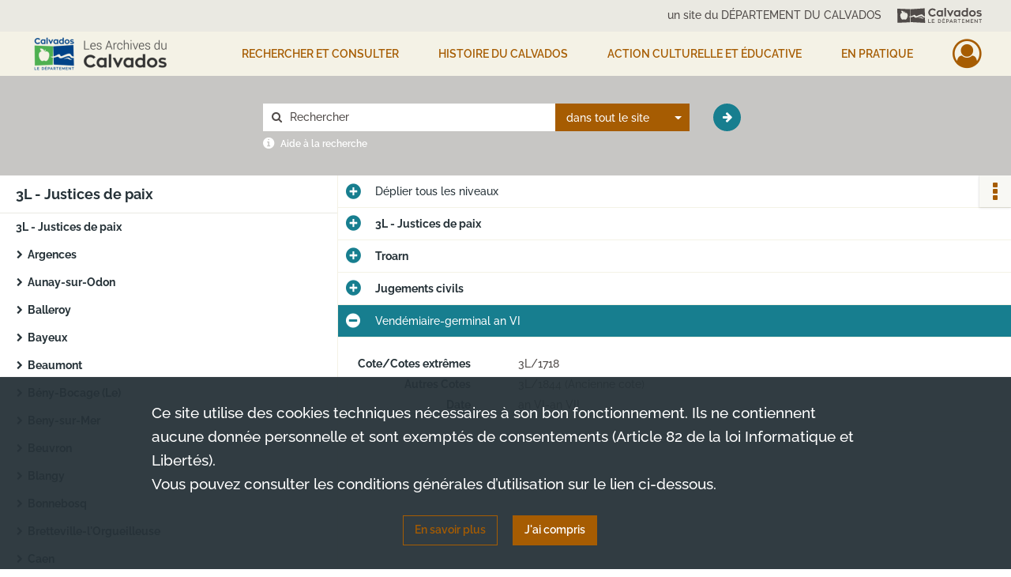

--- FILE ---
content_type: text/html; charset=UTF-8
request_url: https://archives.calvados.fr/ark:/52329/j62bgtdf7kqh
body_size: 7869
content:
<!DOCTYPE html>
<html lang="fr">
    <head data-captcha="hcaptcha">
                    

    <!-- Matomo -->
    <script type="text/javascript">
        var _paq = _paq || [];

        /* This code come from https://www.cnil.fr/sites/default/files/typo/document/Configuration_piwik.pdf */
        _paq.push([function() {
            var self = this;
            function getOriginalVisitorCookieTimeout() {
                var now = new Date(),
                    nowTs = Math.round(now.getTime() / 1000),
                    visitorInfo = self.getVisitorInfo();
                var createTs = parseInt(visitorInfo[2]);
                var cookieTimeout = 33696000; // 13 mois en secondes
                return createTs + cookieTimeout - nowTs;
            }
            this.setVisitorCookieTimeout( getOriginalVisitorCookieTimeout() );
        }]);

        /* tracker methods like "setCustomDimension" should be called before "trackPageView" */
        _paq.push(['disableCookies']);
        _paq.push(['trackPageView']);
        _paq.push(['enableLinkTracking']);
        (function() {
            var u="https://analytics.calvados.fr/";
            _paq.push(['setTrackerUrl', u+'piwik.php']);
            _paq.push(['setSiteId', 13]);
            var d=document, g=d.createElement('script'), s=d.getElementsByTagName('script')[0];
            g.type='text/javascript'; g.async=true; g.defer=true; g.src=u+'piwik.js'; s.parentNode.insertBefore(g,s);
        })();
    </script>
    <!-- End Matomo Code -->

        
        <meta charset="utf-8">
        <title>    Vendémiaire-germinal an VI
</title>

        <meta name="twitter:card" content="summary" /><meta property="og:url" content="https://archives.calvados.fr/ark:/52329/j62bgtdf7kqh" /><meta property="og:title" content="    Vendémiaire-germinal an VI
" /><meta property="og:description" content="Certaines archives des justices de paix sont très lacunaires car elles ont disparu en 1944. Il ne reste parfois que des épaves qui correspondent à des entrées aux Archives du Calvados avant la Seconde Guerre mondiale. C&#039;est le cas des justices de paix d&#039;Aunay-sur-Odon, de Condé-sur-Noireau et Falaise. On le pensait aussi pour le canton de Morteaux-Coulibeuf mais ces dernières ont été retrouvées en 2016. Contenant très peu de documents de la période révolutionnaire, on retrouvera les quelques documents datant de 1792 à la cote 4U/34/9." />
        <meta name="viewport" content="user-scalable=no, initial-scale=1, maximum-scale=1, minimum-scale=1, width=device-width, height=device-height"/>
        <meta name="format-detection" content="telephone=no" />

        
                    <link rel="apple-touch-icon" sizes="180x180" href="/assets/src/application/Custom/assets/static/front/favicons/apple-touch-icon.bbdc2f52d6885fd9c5350ac94f596436.png">
<link rel="icon" type="image/png" sizes="32x32" href="/assets/src/application/Custom/assets/static/front/favicons/favicon-32x32.771070a3dad45bad9a2e54ccfaecbde5.png">
<link rel="icon" type="image/png" sizes="16x16" href="/assets/src/application/Custom/assets/static/front/favicons/favicon-16x16.7de823694656e63a5628e7d110dbd708.png">
<link rel="manifest" href="/assets/src/application/Custom/assets/static/front/favicons/site.webmanifest.c0654cf016d66ba064885e3e513cdf5d.json">
<link rel="mask-icon" href="/assets/src/application/Custom/assets/static/front/favicons/safari-pinned-tab.48ec85f8d42d996b20229129523670a1.svg" color="#5bbad5">

<meta name="msapplication-TileColor" content="#da532c">
<meta name="theme-color" content="#ffffff">
        
        <link rel="stylesheet" type="text/css" href="/assets/assets/front/scss/common.f5a4419abe322293eab3329e7a237a9b.css" />
        <link rel="stylesheet" type="text/css" href="/assets/assets/fonts/index.62fb4e2c9e8a75391dff4f32a9058ffc.css">

            
    <link rel="stylesheet" type="text/css" href="/assets/assets/front/scss/notice-complete.18184c699cdc050d80608bb0be35daae.css" />

        <link rel="stylesheet" type="text/css" href="/assets/src/application/Custom/assets/src/scss/index.2a490be2336bfcb2b487bc122047e5cd.css" />
        <link rel="stylesheet" type="text/css" href="/assets/node_modules/@knight-lab/timelinejs/dist/css/timeline.1f24a26632f1a70a920eae94a02df2a0.css" />

    </head>
    <body id="notice-complete">

                    <header id="header" role="banner">
    <div class="institutional-banner-desktop">
        
    <div class="institutional-banner-burger">
                    <div class="container institutional">
        <div class="row">
                            <div class="header-footer-col col-md-12 col-lg-12 header-footer-align-right">
                                            <span class="heading">un site du DÉPARTEMENT DU CALVADOS</span>
                    
                    
    <a href="http://www.calvados.fr/"
         title="un site du DÉPARTEMENT DU CALVADOS"            >
            <img
        src="/assets/src/application/Custom/assets/static/front/img/icono-logo/header-banner-logo.deabe1988f850fe4176bd607e7f0be80.svg"
                alt="Aller sur le site du département du Calvados"    />

    </a>
                </div>
                    </div>
    </div>

    </div>

    </div>
    <div id="main-header">
        <a id="logo" href="/" title="Aller à la page d&#039;accueil">
    <img class="logo-desktop" src="/assets/src/application/Custom/assets/static/front/img/icono-logo/logo.75ef11c7aaeaef0ea41ae911b7a788d6.png" alt="Aller à la page d&#039;accueil"/>

                    
    <img class="logo-mobile" src="/assets/src/application/Custom/assets/static/front/img/icono-logo/logo-responsive.898b3411a8fbe04d990a4b9bbbe43bf0.png" alt="Aller à la page d&#039;accueil"/>
</a>
            
<nav id="main-menu" role="navigation">
            <ul aria-label="menu principal">
                                    <li class="submenu-container"><a href="#">Rechercher et consulter</a>
    <ul class="subnav">
                    <li><a
    href="/page/que-cherchez-vous-"
    title="Aller à la page : &quot;Rechercher&quot;"
>Rechercher</a>
</li>
                    <li><a
    href="/page/genealogie"
    title="Aller à la page : &quot;Généalogie&quot;"
>Généalogie</a>
</li>
                    <li><a
    href="/page/recherche-geographique"
    title="Aller à la page : &quot;Recherche géographique&quot;"
>Recherche géographique</a>
</li>
                    <li><a
    href="/page/livres-presse-revues-manuscrits"
    title="Aller à la page : &quot;Livres, presse, revues, manuscrits&quot;"
>Livres, presse, revues, manuscrits</a>
</li>
                    <li><a
    href="/page/iconographie"
    title="Aller à la page : &quot;Iconographie (photographies, affiches, cartes...)&quot;"
>Iconographie (photographies, affiches, cartes...)</a>
</li>
                    <li><a
    href="/search/form/4e8385a2-3b41-4e57-9b50-664a7c5eb955"
    title="Aller à la page : &quot;Seconde Guerre mondiale&quot;"
>Seconde Guerre mondiale</a>
</li>
                    <li><a
    href="/ark:/52329/ptlhdbscvqg9"
    title="Aller à la page : &quot;Toutes les archives consultables / Liste des inventaires&quot;"
>Toutes les archives consultables / Liste des inventaires</a>
</li>
                    <li><a
    href="/page/aide-a-la-recherche"
    title="Aller à la page : &quot;Vous avez besoin d&#039;aide ? / Fiches d&#039;aide à la recherche&quot;"
>Vous avez besoin d&#039;aide ? / Fiches d&#039;aide à la recherche</a>
</li>
                    <li><a
    href="/page/participer"
    title="Aller à la page : &quot;Participer&quot;"
>Participer</a>
</li>
            </ul>
</li>
                                <li class="submenu-container"><a href="#">HISTOIRE DU CALVADOS</a>
    <ul class="subnav">
                    <li><a
    href="/page/le-departement-et-son-administration"
    title="Aller à la page : &quot;Le Département et son administration&quot;"
>Le Département et son administration</a>
</li>
                    <li><a
    href="/page/le-calvados-au-moyen-age"
    title="Aller à la page : &quot;Le Calvados médiéval&quot;"
>Le Calvados médiéval</a>
</li>
                    <li><a
    href="/page/le-calvados-du-16e-au-18e-siecle"
    title="Aller à la page : &quot;Le Calvados du 16e au 18e siècle&quot;"
>Le Calvados du 16e au 18e siècle</a>
</li>
                    <li><a
    href="/page/le-calvados-contemporain"
    title="Aller à la page : &quot;Le Calvados contemporain (19e et 20e siècles)&quot;"
>Le Calvados contemporain (19e et 20e siècles)</a>
</li>
                    <li><a
    href="/page/la-seconde-guerre-mondiale"
    title="Aller à la page : &quot;La Seconde Guerre mondiale&quot;"
>La Seconde Guerre mondiale</a>
</li>
                    <li><a
    href="/page/femmes-et-hommes-du-calvados"
    title="Aller à la page : &quot;Femmes et Hommes du Calvados&quot;"
>Femmes et Hommes du Calvados</a>
</li>
                    <li><a
    href="/page/histoire-par-themes"
    title="Aller à la page : &quot;Thèmes, territoires et monuments&quot;"
>Thèmes, territoires et monuments</a>
</li>
            </ul>
</li>
                                <li class="submenu-container"><a href="#">Action culturelle et éducative</a>
    <ul class="subnav">
                    <li><a
    href="/page/action-educative"
    title="Aller à la page : &quot;Action éducative&quot;"
>Action éducative</a>
</li>
                    <li><a
    href="/page/la-braderie-de-livres-aux-archives-du-calvados-fait-son-grand-retour-"
    title="Aller à la page : &quot;Braderie de livres 2026&quot;"
>Braderie de livres 2026</a>
</li>
                    <li><a
    href="/page/programmation-culturelle-2026"
    title="Aller à la page : &quot;Programmation culturelle 2026&quot;"
>Programmation culturelle 2026</a>
</li>
                    <li><a
    href="/page/ateliers-et-conferences"
    title="Aller à la page : &quot;Généalogie / Paléographie&quot;"
>Généalogie / Paléographie</a>
</li>
                    <li><a
    href="/page/prets-d-expositions"
    title="Aller à la page : &quot;Prêts d&#039;expositions&quot;"
>Prêts d&#039;expositions</a>
</li>
                    <li><a
    href="/page/nos-publications"
    title="Aller à la page : &quot;Nos publications&quot;"
>Nos publications</a>
</li>
                    <li><a
    href="/page/millenaire-de-caen-2025"
    title="Aller à la page : &quot;Millénaire de Caen 2025&quot;"
>Millénaire de Caen 2025</a>
</li>
            </ul>
</li>
                                <li class="submenu-container"><a href="#">EN PRATIQUE</a>
    <ul class="subnav">
                    <li><a
    href="/page/actualites"
    title="Aller à la page : &quot;Actualités&quot;"
>Actualités</a>
</li>
                    <li><a
    href="/page/contactez-les-archives"
    title="Aller à la page : &quot;Contact&quot;"
>Contact</a>
</li>
                    <li><a
    href="/page/venir-aux-archives"
    title="Aller à la page : &quot;Venir aux Archives&quot;"
>Venir aux Archives</a>
</li>
                    <li><a
    href="/page/conditions-d-utilisation-et-reglement"
    title="Aller à la page : &quot;Conditions d&#039;utilisation et règlement&quot;"
>Conditions d&#039;utilisation et règlement</a>
</li>
                    <li><a
    href="/page/nos-missions-vos-interlocuteurs"
    title="Aller à la page : &quot;Nos missions, vos interlocuteurs&quot;"
>Nos missions, vos interlocuteurs</a>
</li>
                    <li><a
    href="/page/donner-vos-archives"
    title="Aller à la page : &quot;Donner vos archives&quot;"
>Donner vos archives</a>
</li>
                    <li><a
    href="/page/conseils-pour-l-archivage-a-destination-des-professionnels"
    title="Aller à la page : &quot;Conseils pour l&#039;archivage&quot;"
>Conseils pour l&#039;archivage</a>
</li>
            </ul>
</li>
            
        </ul>
    </nav>
<nav id="burger-main-menu" class="left" role="navigation">
            <div>
            <label for="burger-sidebar" class="toggle" aria-label="Ouvrir le menu déroulant">
                <span class="sr-only">Ouvrir le menu déroulant</span>
                <span class="icon-bar"></span>
                <span class="icon-bar"></span>
                <span class="icon-bar"></span>
            </label>
            <input type="checkbox" id="burger-sidebar" class="sidebartoggler">

            <div class="page-wrap">
                <div class="sidebar">
                    <ul class="mainnav">
                                                <li class="submenu-container"><a href="#">Rechercher et consulter</a>
    <ul class="subnav">
                    <li><a
    href="/page/que-cherchez-vous-"
    title="Aller à la page : &quot;Rechercher&quot;"
>Rechercher</a>
</li>
                    <li><a
    href="/page/genealogie"
    title="Aller à la page : &quot;Généalogie&quot;"
>Généalogie</a>
</li>
                    <li><a
    href="/page/recherche-geographique"
    title="Aller à la page : &quot;Recherche géographique&quot;"
>Recherche géographique</a>
</li>
                    <li><a
    href="/page/livres-presse-revues-manuscrits"
    title="Aller à la page : &quot;Livres, presse, revues, manuscrits&quot;"
>Livres, presse, revues, manuscrits</a>
</li>
                    <li><a
    href="/page/iconographie"
    title="Aller à la page : &quot;Iconographie (photographies, affiches, cartes...)&quot;"
>Iconographie (photographies, affiches, cartes...)</a>
</li>
                    <li><a
    href="/search/form/4e8385a2-3b41-4e57-9b50-664a7c5eb955"
    title="Aller à la page : &quot;Seconde Guerre mondiale&quot;"
>Seconde Guerre mondiale</a>
</li>
                    <li><a
    href="/ark:/52329/ptlhdbscvqg9"
    title="Aller à la page : &quot;Toutes les archives consultables / Liste des inventaires&quot;"
>Toutes les archives consultables / Liste des inventaires</a>
</li>
                    <li><a
    href="/page/aide-a-la-recherche"
    title="Aller à la page : &quot;Vous avez besoin d&#039;aide ? / Fiches d&#039;aide à la recherche&quot;"
>Vous avez besoin d&#039;aide ? / Fiches d&#039;aide à la recherche</a>
</li>
                    <li><a
    href="/page/participer"
    title="Aller à la page : &quot;Participer&quot;"
>Participer</a>
</li>
            </ul>
</li>
                                <li class="submenu-container"><a href="#">HISTOIRE DU CALVADOS</a>
    <ul class="subnav">
                    <li><a
    href="/page/le-departement-et-son-administration"
    title="Aller à la page : &quot;Le Département et son administration&quot;"
>Le Département et son administration</a>
</li>
                    <li><a
    href="/page/le-calvados-au-moyen-age"
    title="Aller à la page : &quot;Le Calvados médiéval&quot;"
>Le Calvados médiéval</a>
</li>
                    <li><a
    href="/page/le-calvados-du-16e-au-18e-siecle"
    title="Aller à la page : &quot;Le Calvados du 16e au 18e siècle&quot;"
>Le Calvados du 16e au 18e siècle</a>
</li>
                    <li><a
    href="/page/le-calvados-contemporain"
    title="Aller à la page : &quot;Le Calvados contemporain (19e et 20e siècles)&quot;"
>Le Calvados contemporain (19e et 20e siècles)</a>
</li>
                    <li><a
    href="/page/la-seconde-guerre-mondiale"
    title="Aller à la page : &quot;La Seconde Guerre mondiale&quot;"
>La Seconde Guerre mondiale</a>
</li>
                    <li><a
    href="/page/femmes-et-hommes-du-calvados"
    title="Aller à la page : &quot;Femmes et Hommes du Calvados&quot;"
>Femmes et Hommes du Calvados</a>
</li>
                    <li><a
    href="/page/histoire-par-themes"
    title="Aller à la page : &quot;Thèmes, territoires et monuments&quot;"
>Thèmes, territoires et monuments</a>
</li>
            </ul>
</li>
                                <li class="submenu-container"><a href="#">Action culturelle et éducative</a>
    <ul class="subnav">
                    <li><a
    href="/page/action-educative"
    title="Aller à la page : &quot;Action éducative&quot;"
>Action éducative</a>
</li>
                    <li><a
    href="/page/la-braderie-de-livres-aux-archives-du-calvados-fait-son-grand-retour-"
    title="Aller à la page : &quot;Braderie de livres 2026&quot;"
>Braderie de livres 2026</a>
</li>
                    <li><a
    href="/page/programmation-culturelle-2026"
    title="Aller à la page : &quot;Programmation culturelle 2026&quot;"
>Programmation culturelle 2026</a>
</li>
                    <li><a
    href="/page/ateliers-et-conferences"
    title="Aller à la page : &quot;Généalogie / Paléographie&quot;"
>Généalogie / Paléographie</a>
</li>
                    <li><a
    href="/page/prets-d-expositions"
    title="Aller à la page : &quot;Prêts d&#039;expositions&quot;"
>Prêts d&#039;expositions</a>
</li>
                    <li><a
    href="/page/nos-publications"
    title="Aller à la page : &quot;Nos publications&quot;"
>Nos publications</a>
</li>
                    <li><a
    href="/page/millenaire-de-caen-2025"
    title="Aller à la page : &quot;Millénaire de Caen 2025&quot;"
>Millénaire de Caen 2025</a>
</li>
            </ul>
</li>
                                <li class="submenu-container"><a href="#">EN PRATIQUE</a>
    <ul class="subnav">
                    <li><a
    href="/page/actualites"
    title="Aller à la page : &quot;Actualités&quot;"
>Actualités</a>
</li>
                    <li><a
    href="/page/contactez-les-archives"
    title="Aller à la page : &quot;Contact&quot;"
>Contact</a>
</li>
                    <li><a
    href="/page/venir-aux-archives"
    title="Aller à la page : &quot;Venir aux Archives&quot;"
>Venir aux Archives</a>
</li>
                    <li><a
    href="/page/conditions-d-utilisation-et-reglement"
    title="Aller à la page : &quot;Conditions d&#039;utilisation et règlement&quot;"
>Conditions d&#039;utilisation et règlement</a>
</li>
                    <li><a
    href="/page/nos-missions-vos-interlocuteurs"
    title="Aller à la page : &quot;Nos missions, vos interlocuteurs&quot;"
>Nos missions, vos interlocuteurs</a>
</li>
                    <li><a
    href="/page/donner-vos-archives"
    title="Aller à la page : &quot;Donner vos archives&quot;"
>Donner vos archives</a>
</li>
                    <li><a
    href="/page/conseils-pour-l-archivage-a-destination-des-professionnels"
    title="Aller à la page : &quot;Conseils pour l&#039;archivage&quot;"
>Conseils pour l&#039;archivage</a>
</li>
            </ul>
</li>
            
                    </ul>
                    
    <div class="institutional-banner-burger">
                    <div class="container institutional">
        <div class="row">
                            <div class="header-footer-col col-md-12 col-lg-12 header-footer-align-right">
                                            <span class="heading">un site du DÉPARTEMENT DU CALVADOS</span>
                    
                    
    <a href="http://www.calvados.fr/"
         title="un site du DÉPARTEMENT DU CALVADOS"            >
            <img
        src="/assets/src/application/Custom/assets/static/front/img/icono-logo/header-banner-logo.deabe1988f850fe4176bd607e7f0be80.svg"
                alt="Aller sur le site du département du Calvados"    />

    </a>
                </div>
                    </div>
    </div>

    </div>

                </div>
            </div>
        </div>
    </nav>
<nav id="user-profile" role="navigation">
    <ul>
                    <li class="user-profile submenu-container">
                            <a href="/user/login?targetRoute=identifiers.front.ark.routing.external&amp;targetRouteParameters%5BarkUrlPath%5D=52329/j62bgtdf7kqh" class="user-profile-icon-container" title="Mon espace personnel">
                <i class="fa fa-user-circle-o" aria-hidden="true"></i>
            </a>
            <ul class="subnav">
                <li>
                    <a href="/user/login?targetRoute=identifiers.front.ark.routing.external&amp;targetRouteParameters%5BarkUrlPath%5D=52329/j62bgtdf7kqh" title="Se connecter">Se connecter</a>
                </li>
                                    <li>
                        <a href="/register" title="S&#039;inscrire">S&#039;inscrire</a>
                    </li>
                            </ul>

                </li>
    
    </ul>
</nav>
<nav id="burger-user-profile" class="right" role="navigation">
    <label for="profile-sidebar" class="toggle">
                    <i class="fa fa-user-circle-o user-profile-icon " aria-hidden="true"></i>
    
    </label>
    <input type="checkbox" id="profile-sidebar" class="sidebartoggler">

    <div class="page-wrap">
        <div class="sidebar">
            <ul class="mainnav">
                                                <li>
                <a href="/user/login?targetRoute=identifiers.front.ark.routing.external&amp;targetRouteParameters%5BarkUrlPath%5D=52329/j62bgtdf7kqh" title="Se connecter">Se connecter</a>
            </li>
                            <li>
                    <a href="/register" title="S&#039;inscrire">S&#039;inscrire</a>
                </li>
                        
            </ul>
        </div>
    </div>
</nav>


    </div>
</header>
        
        <div id="old-browsers" class="disclaimer">
    <div class="text">
        Ce portail est conçu pour être utilisé sur les navigateurs Chrome, Firefox, Safari et Edge. Pour une expérience optimale, nous vous invitons à utiliser l&#039;un de ces navigateurs.
    </div>
    <div class="buttons">
        <button type="button" class="btn btn-primary" id="old-browsers-accept">J&#039;ai compris</button>
    </div>
</div>

        <main role="main" id="page-top">

                                        
            
            <section class="section-search wide no-print">
    <div class="search-content clearfix" role="search">
        <form id="search" action="https://archives.calvados.fr/search/results" method="GET" class="select-search">
            <div class="search-content-field clearfix">
                <i class="fal fa-search" aria-hidden="true"></i>
                <label for="search-input">Moteur de recherche</label>
                <input type="text"
                       id="search-input"
                       name="q"
                       class="form-control"
                       placeholder="Rechercher"
                       value=""
                       required pattern=".*\S.*"
                       aria-label="Rechercher à travers le moteur de recherche"/>
            </div>
                        
                <div class="scope-select">
        <select name="scope" class="selectpicker" style="display: none">
            <option value="all" selected>dans tout le site</option>
            <option value="archival">dans les documents</option>
            <option value="page">dans les pages</option>
        </select>
    </div>

            <button type="submit" data-toggle="tooltip" data-placement="top" title="Rechercher" class="accent round fal fa-arrow-right"></button>
        </form>
        <form id="search-navigation" action="https://archives.calvados.fr/search/results" method="GET">
                    </form>
    </div>

    <div class="help-search clearfix">
        <i class="fas fa-info-circle" aria-hidden="true"></i>
        <a data-toggle="modal" data-target="#searchHelp" href="" title="Plus d&#039;informations sur l&#039;aide à la recherche">Aide à la recherche</a>
    </div>
    <div class="modal fade" data-url="/search/help" id="searchHelp" aria-hidden="true">
        <div class="modal-dialog" role="document">
            <div class="modal-content">
                <div class="modal-header">
                    <h2 class="modal-title">Aide à la recherche</h2>
                    <button type="button" class="close" data-dismiss="modal"><span aria-hidden="true">&times;</span></button>
                </div>
                <div class="modal-body"></div>
            </div>
        </div>
    </div>
</section>



            
                            
<aside class="alert-container row">
</aside>
            
            <div class="container">
                
<section class="notice clearfix row">
    <div class="col-4 list-notice">
        
    <h2 id="finding-aid" title="3L - Justices de paix">3L - Justices de paix</h2>
            <div id="classification-plan-navigation"
             data-url="https://archives.calvados.fr/api/classificationPlan/v1/tree/bc60686e-c40b-47f5-b372-62149c2aefb2_9a912f65-3888-4226-939b-844e131836c2"
             data-record-content-target="notice-content"
             data-current-node-id="bc60686e-c40b-47f5-b372-62149c2aefb2_9a912f65-3888-4226-939b-844e131836c2"
        ></div>
    
    </div>
    <div id="notice-content" class="content-notice col-12 col-sm-8">
        
    
<div
    id="actionbar"
            data-bookmark-url="https://archives.calvados.fr/user/api/v1/bookmark/record/j62bgtdf7kqh"
        data-bookmark-data="{}"
        data-bookmark-list-url="https://archives.calvados.fr/user/bookmarks"
        data-logged-in=""
        data-bookmarked=""
            data-social="1"     data-print="1"
    data-site-name="Archives du Calvados"
    data-page-title="    Vendémiaire-germinal an VI
"
    data-share-mail-body="Bonjour,
Je vous recommande cette page :
https%3A%2F%2Farchives.calvados.fr%2Fark%3A%2F52329%2Fj62bgtdf7kqh
Bonne consultation !
"
    ></div>



        
    
    

<div
    class="collapse-toggle-all show"
    data-parentRecords-fold="Replier"
    data-parentRecords-unfold="Déplier"
>
    <span>Déplier</span> tous les niveaux
</div>

    
<section class="notice-info notice-3">
    <div class="intitup
        collapsed                " data-target="#notice3"
        data-toggle="collapse"        aria-expanded="true">

                    <h2>    3L - Justices de paix
</h2>
            </div>
    <div class="clearfix detail collapse-await " id="notice3" aria-expanded="true">
        <div class="groups">
            
    <div class="group">
                
            <div class="row ">
            <div class="attribut-col col-xl-3 col-lg-5 col-md-5 col-sm-5">
                <p class="attribut">Cote/Cotes extrêmes</p>
            </div>
            <div class="content-col col-xl-9 col-lg-7 col-md-7 col-sm-7 ">
                <div class="content">        <div class="read-more" data-more="Afficher plus" data-less="Afficher moins">3L/1227-3L/1764</div>
</div>
            </div>
        </div>
    

                                            
    

                                                                
            <div class="row ">
            <div class="attribut-col col-xl-3 col-lg-5 col-md-5 col-sm-5">
                <p class="attribut">Date</p>
            </div>
            <div class="content-col col-xl-9 col-lg-7 col-md-7 col-sm-7 ">
                <div class="content">        <div class="read-more" data-more="Afficher plus" data-less="Afficher moins"><span>1790-1825</span></div>
</div>
            </div>
        </div>
    


                
    


                
    


                            
    

    
                    
    


                    
    


                    
    



                            
    

    
                    
    


                    
    



                            
    

    
                            
    

    
    </div>


    <div class="group">
                            
    

    
                                                    
            <div class="row ">
            <div class="attribut-col col-xl-3 col-lg-5 col-md-5 col-sm-5">
                <p class="attribut">Biographie ou Histoire</p>
            </div>
            <div class="content-col col-xl-9 col-lg-7 col-md-7 col-sm-7 ">
                <div class="content">        <div class="read-more" data-more="Afficher plus" data-less="Afficher moins"><p>Les justices de paix ont été crées par la loi des 16 et 24 août 1790. C'est une juridiction civile qui a son siège dans chaque canton. En l'an X, leur nombre a été fortément réduit avec la suppression de nombreux cantons. Les justices de paix sont une justice de proximité qui ont pour mission de régler les petits conflits de la vie quotidienne.</p></div>
</div>
            </div>
        </div>
    

    
            
                                                    
            <div class="row ">
            <div class="attribut-col col-xl-3 col-lg-5 col-md-5 col-sm-5">
                <p class="attribut">Histoire de la conservation</p>
            </div>
            <div class="content-col col-xl-9 col-lg-7 col-md-7 col-sm-7 ">
                <div class="content">        <div class="read-more" data-more="Afficher plus" data-less="Afficher moins"><p>Les fonds des sous-séries 3 L ont été recotés et reconditionnés en 2017.</p></div>
</div>
            </div>
        </div>
    

    
            
                            
    

    
    </div>


    <div class="group">
                                                    
            <div class="row ">
            <div class="attribut-col col-xl-3 col-lg-5 col-md-5 col-sm-5">
                <p class="attribut">Présentation du contenu</p>
            </div>
            <div class="content-col col-xl-9 col-lg-7 col-md-7 col-sm-7 ">
                <div class="content">        <div class="read-more" data-more="Afficher plus" data-less="Afficher moins"><p>Certaines archives des justices de paix sont très lacunaires car elles ont disparu en 1944. Il ne reste parfois que des épaves qui correspondent à des entrées aux Archives du Calvados avant la Seconde Guerre mondiale. C'est le cas des justices de paix d'Aunay-sur-Odon, de Condé-sur-Noireau et Falaise. On le pensait aussi pour le canton de Morteaux-Coulibeuf mais ces dernières ont été retrouvées en 2016. Contenant très peu de documents de la période révolutionnaire, on retrouvera les quelques documents datant de 1792 à la cote 4U/34/9.</p></div>
</div>
            </div>
        </div>
    

    
            
                            
    

    
                            
    

    
                            
    

    
    </div>








    <div class="group">
        
                                                            
    

        
                                                                                                                
            <div class="row ">
            <div class="attribut-col col-xl-3 col-lg-5 col-md-5 col-sm-5">
                <p class="attribut">Mots clés matières</p>
            </div>
            <div class="content-col col-xl-9 col-lg-7 col-md-7 col-sm-7 ">
                <div class="content">        <div class="read-more" data-more="Afficher plus" data-less="Afficher moins"><a href="/search/results?target=controlledAccessSubject&amp;keyword=R%C3%A9volution%20de%201789" rel="noopener noreferrer" target="_blank" title='Rechercher "Révolution de 1789"'>Révolution de 1789</a></div>
</div>
            </div>
        </div>
    

        
                                                            
    

        
                                                            
    

        
                                                            
    

        
                                                            
    


                
                                                                                    
    


        
                                                            
    

        
                                                            
    

        
                                                            
    


    </div>
        </div>
            </div>
</section>
    
<section class="notice-info notice-2">
    <div class="intitup
        collapsed                " data-target="#notice2"
        data-toggle="collapse"        aria-expanded="true">

                    <h2>    Troarn
</h2>
            </div>
    <div class="clearfix detail collapse-await " id="notice2" aria-expanded="true">
        <div class="groups">
            












    <div class="group">
        
                                                                                                                
            <div class="row ">
            <div class="attribut-col col-xl-3 col-lg-5 col-md-5 col-sm-5">
                <p class="attribut">Mots clés lieux</p>
            </div>
            <div class="content-col col-xl-9 col-lg-7 col-md-7 col-sm-7 ">
                <div class="content">        <div class="read-more" data-more="Afficher plus" data-less="Afficher moins"><a href="/search/results?target=controlledAccessGeographicName&amp;keyword=Troarn%20%28Calvados,%20France%20;%20jusqu%27en%202016%29" rel="noopener noreferrer" target="_blank" title="Rechercher &quot;Troarn (Calvados, France ; jusqu'en 2016)&quot;">Troarn (Calvados, France ; jusqu'en 2016)</a></div>
</div>
            </div>
        </div>
    

        
                                                            
    

        
                                                            
    

        
                                                            
    

        
                                                            
    

        
                                                            
    


                
                                                                                    
    


        
                                                            
    

        
                                                            
    

        
                                                            
    


    </div>
        </div>
            </div>
</section>
    
<section class="notice-info notice-1">
    <div class="intitup
        collapsed                " data-target="#notice1"
        data-toggle="collapse"        aria-expanded="true">

                    <h2>    Jugements civils
</h2>
            </div>
    <div class="clearfix detail collapse-await " id="notice1" aria-expanded="true">
        <div class="groups">
            
    <div class="group">
                
    

                                            
    

                                            
    


                
    


                
    


                            
    

    
                    
    


                    
    


                    
    



                            
    

    
                    
    


                    
    



                            
    

    
                            
    

    
    </div>












        </div>
            </div>
</section>

<section class="notice-info notice-0">
    <div class="intitup
                        " data-target="#notice0"
        data-toggle="collapse"        aria-expanded="true">

                    <h2>    Vendémiaire-germinal an VI
</h2>
            </div>
    <div class="clearfix detail collapse-await show" id="notice0" aria-expanded="true">
        <div class="groups">
            
    <div class="group">
                
            <div class="row ">
            <div class="attribut-col col-xl-3 col-lg-5 col-md-5 col-sm-5">
                <p class="attribut">Cote/Cotes extrêmes</p>
            </div>
            <div class="content-col col-xl-9 col-lg-7 col-md-7 col-sm-7 ">
                <div class="content">        <div class="read-more" data-more="Afficher plus" data-less="Afficher moins">3L/1718</div>
</div>
            </div>
        </div>
    

                                                                
            <div class="row ">
            <div class="attribut-col col-xl-3 col-lg-5 col-md-5 col-sm-5">
                <p class="attribut">Autres Cotes</p>
            </div>
            <div class="content-col col-xl-9 col-lg-7 col-md-7 col-sm-7 ">
                <div class="content">        <div class="read-more" data-more="Afficher plus" data-less="Afficher moins">3L/1844 (Ancienne cote)</div>
</div>
            </div>
        </div>
    

                                                                
            <div class="row ">
            <div class="attribut-col col-xl-3 col-lg-5 col-md-5 col-sm-5">
                <p class="attribut">Date</p>
            </div>
            <div class="content-col col-xl-9 col-lg-7 col-md-7 col-sm-7 ">
                <div class="content">        <div class="read-more" data-more="Afficher plus" data-less="Afficher moins"><span>an VI-an VII</span></div>
</div>
            </div>
        </div>
    


                
    


                
    


                            
    

    
                    
    


                    
    


                    
    



                            
    

    
                    
    


                    
    



                            
    

    
                            
    

    
    </div>












        </div>
                                <div class="record-actions">
    </div>
    
            </div>
</section>

    </div>
</section>

            </div>

        </main>

                        
    <footer id="footer" role="contentinfo">
                                
                                <div class="container default">
        <div class="row">
                            <div class="header-footer-col col-md-3 col-lg-3 header-footer-align-left">
                                            <span class="heading">ARCHIVES DU CALVADOS</span>
                    
                    <p>
    <p class="mb-0">61 rue de Lion-sur-Mer</p>
    <p class="mb-0">14000 CAEN</p>
</p>
<div class="subheading">Contacts</div>
<p>
    <i class="lnr lnr-phone-handset" aria-hidden="true"></i>
    <span class="sr-only">Numéro de téléphone</span>
    02 31 47 18 50
</p>
<p class="mt-4">
    <a class="btn" href="/page/contactez-les-archives">
        <i class="lnr lnr-envelope" aria-hidden="true"></i>
        <span class="sr-only">Formulaire de contact</span>
        CONTACTEZ-NOUS
    </a>
</p>
                </div>
                            <div class="header-footer-col col-md-3 col-lg-3 header-footer-align-left">
                                            <span class="heading">RETROUVEZ-NOUS SUR :</span>
                    
                    <ul class="links">
            <li>
    <ul class="icon-list">
                    <li class="link
icon-only">
        <a href="https://www.facebook.com/ArchivesduCalvados/"
         title="Facebook"                      rel="noopener noreferrer"            target="_blank"
            >
                    <i class="nf nf-facebook-square nf-2x" aria-hidden="true"></i>
                    </a>
    </li>
            </ul>
</li>
            <li class="link
">
        <a href="/page/actualites"
         title="Suivre notre actualité"             >
                    <i class="lnr lnr-bullhorn" aria-hidden="true"></i>
                            ACTUALITES
            </a>
    </li>
            <li class="link
">
        <a href="/page/conditions-generales-d-utilisation"
         title="Lire nos conditions générales d&#039;utilisation"             >
                    <i class="lnr lnr-list" aria-hidden="true"></i>
                            CGU
            </a>
    </li>
            <li class="link
">
        <a href="/page/conditions-generales-d-utilisation"
         title="Lire nos mentions légales"             >
                    <i class="lnr lnr-list" aria-hidden="true"></i>
                            MENTIONS LEGALES
            </a>
    </li>
            <li class="link
">
        <a href="/page/conditions-generales-d-utilisation"
         title="Lire notre politique de confidentialité"             >
                    <i class="lnr lnr-list" aria-hidden="true"></i>
                            POLITIQUE DE CONFIDENTIALITÉ
            </a>
    </li>
            <li class="link
">
        <a href="/page/declaration-d-accessibilite"
         title="Accessibilité"             >
                    <i class="lnr lnr-list" aria-hidden="true"></i>
                            ACCESSIBILITÉ : PARTIELLEMENT CONFORME
            </a>
    </li>
            <li class="link
">
    </li>
    </ul>
                </div>
                            <div class="header-footer-col col-md-3 col-lg-3 header-footer-align-right">
                    
                    
    <a href="http://www.calvados.fr"
                             rel="noopener noreferrer"            target="_blank"
            >
            <img
        src="/assets/src/application/Custom/assets/static/front/img/icono-logo/footer-logo.473348662e144cd96af8a698603997f9.png"
                alt="Aller sur le site du département du Calvados"    />

    </a>
                </div>
                    </div>
    </div>

                                                            <div class="container institutional">
        <div class="row">
                            <div class="header-footer-col col-md-6 col-lg-6 header-footer-align-left">
                                            <span class="heading">un site du DÉPARTEMENT DU CALVADOS</span>
                    
                    
    <a href="http://www.calvados.fr"
         title="un site du DÉPARTEMENT DU CALVADOS"                     rel="noopener noreferrer"            target="_blank"
            >
            <img
        src="/assets/src/application/Custom/assets/static/front/img/icono-logo/footer-banner-logo.766503306d5cec48780145728d662af2.svg"
                alt="Aller sur le site du département du Calvados"    />

    </a>
                </div>
                            <div class="header-footer-col col-md-6 col-lg-6 header-footer-align-right">
                                            <span class="heading">SUIVEZ LE DÉPARTEMENT DU CALVADOS SUR :</span>
                    
                    <ul class="links">
            <li class="link
icon-only">
        <a href="https://bsky.app/profile/calvadosdep.bsky.social"
         title="Bluesky"                      rel="noopener noreferrer"            target="_blank"
            >
                    <i class="nf nf-bluesky-square nf-2x" aria-hidden="true"></i>
                    </a>
    </li>
            <li class="link
icon-only">
        <a href="https://www.facebook.com/CalvadosDep"
         title="Facebook"                      rel="noopener noreferrer"            target="_blank"
            >
                    <i class="nf nf-facebook-square nf-2x" aria-hidden="true"></i>
                    </a>
    </li>
            <li class="link
icon-only">
        <a href="https://fr.linkedin.com/company/d%C3%A9partementducalvados"
         title="Linkedin"                      rel="noopener noreferrer"            target="_blank"
            >
                    <i class="nf nf-linkedin-square nf-2x" aria-hidden="true"></i>
                    </a>
    </li>
            <li class="link
icon-only">
        <a href="https://www.instagram.com/calvadosdepartement"
         title="Instagram"                      rel="noopener noreferrer"            target="_blank"
            >
                    <i class="nf nf-instagram-square nf-2x" aria-hidden="true"></i>
                    </a>
    </li>
    </ul>
                </div>
                    </div>
    </div>

                        </footer>
        
        <a href="#page-top" id="scrollup" class="no-print" title="Revenir en haut de la page">
            <i class="fa fa-angle-up" aria-hidden="true"></i>
            <span class="sr-only">Revenir en haut de la page</span>
        </a>

                                    <script src="/assets/common.921f689e6d3697160aa6.js"></script>
                            <script src="/assets/vendor.front.c298c2a3ae486e4ecdd5.js"></script>
                            <script src="/assets/front.61c4b705b71f130aaa38.js"></script>
                    
        <div id="rgpd-infos"
     class="disclaimer"
     >
    <div class="text">
        <p>
            Ce site utilise des <span lang="en">cookies</span> techniques nécessaires à son bon fonctionnement. Ils ne contiennent aucune donnée personnelle et sont exemptés de consentements (Article 82 de la loi Informatique et Libertés).
        </p>
        <p>
                            Vous pouvez consulter les conditions générales d’utilisation sur le lien ci-dessous.
                    </p>
    </div>
    <div class="buttons">
                                    <a href="/page/conditions-generales-d-utilisation" rel="noopener noreferrer" target="_blank" class="btn btn-secondary" title="En savoir plus sur les conditions générales d&#039;utilisation">
            En savoir plus
        </a>
        <button type="button" class="btn btn-primary" id="rgpd-infos-understand">J&#039;ai compris</button>
    </div>

</div>
        
    </body>
</html>


--- FILE ---
content_type: image/svg+xml
request_url: https://archives.calvados.fr/assets/src/application/Custom/assets/static/front/img/icono-logo/footer-banner-logo.766503306d5cec48780145728d662af2.svg
body_size: 5946
content:
<?xml version="1.0" encoding="utf-8"?>
<!-- Generator: Adobe Illustrator 25.4.1, SVG Export Plug-In . SVG Version: 6.00 Build 0)  -->
<svg version="1.1" id="Calque_1" xmlns="http://www.w3.org/2000/svg" xmlns:xlink="http://www.w3.org/1999/xlink" x="0px" y="0px"
	 viewBox="0 0 426.9 75.9" style="enable-background:new 0 0 426.9 75.9;" xml:space="preserve" width="104" height="21">
<style type="text/css">
	.st0{fill:#FFFFFF;}
</style>
<g>
	<path class="st0" d="M65.2,42.9l0.7-36.4L0,3.9l0.8,71.4l63.9-2.6L65.2,47c-4.2-0.6-7.7-2.5-9.5-3.7C59.2,43.8,62.4,43.5,65.2,42.9
		z M46.5,55.5c-1.6,2-3.8,3.7-6.2,3.9c-2.4,0.2-4.2-1.9-6.6-2s-4.1,2.1-6.5,1.9c-2.4-0.2-4.6-1.9-6.2-3.9c-6.2-7.4-10.7-28,3.1-30.6
		c0.3-0.1,0.6-0.1,0.9-0.1c-0.2-0.2-0.5-0.3-0.7-0.5c-3-2.2-4.4-5.8-4.9-9.6c3.7-0.4,7.7,0.1,10.6,2.3c2.8,2.1,4.2,5,4.9,8.4
		c0.3-1.2,0.7-2.4,1.1-3.6c0.2-0.6,1.1-3.3,1.7-3.4c0.8,0,2.9,1.9,2.4,2.7c-0.5,0.7-1.5,1.5-2,2.1c-0.6,0.7-1,1.6-1.4,2.6v0.1
		c2.2-0.6,4.2-1.6,6.8-1.1C57.1,27.6,52.7,48.1,46.5,55.5z"/>
	<g>
		<path class="st0" d="M71,41.4c7.5-2.2,12.8-6.7,16.4-6.4c5.7,0.5,2.9,7.1,7.9,6.8c4.5-0.3,19.8-9.2,28-9.2
			c8.1,0,5.2,9.5,16.3,10.5L138.5,2l-72,4.8l0.9,35.6C68.6,42.1,69.8,41.8,71,41.4z"/>
		<path class="st0" d="M133.6,48.4c-4.6-0.5-5.2-3.2-7.3-5.4c-2.1-2.3-6.8-2-13.9,0.3c-7.1,2.2-11.7,5-16.9,5.9s-7.7-1.3-9.9-4.1
			c-1-1.2-2.9-1.4-5.2-1c-2.9,0.5-6.3,2-9.4,2.6c-1.2,0.3-2.4,0.4-3.6,0.3L68,71.7l72.3,3.9l-0.7-27.7
			C137.8,48.5,135.8,48.7,133.6,48.4z M120.6,51.4c-2.8-2.1-12-0.6-18.2,1.4c0,0,11.5-6.5,18.2-5.8s3,5.6,14.2,6.3
			C127.6,56,123.4,53.4,120.6,51.4z"/>
	</g>
</g>
<g>
	<g>
		<g>
			<path class="st0" d="M188.2,30.6l6.4,5.4c-4,4.7-9.9,7.7-16.7,7.7c-11.8,0-21.3-9.2-21.3-20.6s9.6-20.7,21.3-20.7
				c6.8,0,12.7,3,16.7,7.7l-6.4,5.4c-2.3-3.3-6.1-5.3-10.3-5.3c-7.1,0-12.8,5.2-12.8,12.9c0,7.6,5.8,12.9,12.8,12.9
				C182.2,35.9,185.9,33.9,188.2,30.6z"/>
			<path class="st0" d="M230.8,12.1v31.1h-8v-2.3c-2.6,1.7-5.7,2.8-9.1,2.8c-9.7,0-15.5-7.9-15.5-16.1c0-8.3,5.7-16.1,15.5-16.1
				c3.3,0,6.5,1,9.1,2.6v-1.9L230.8,12.1L230.8,12.1z M222.9,21.4c-2-1.7-4.7-2.7-7.7-2.7c-5.7,0-9.2,4.2-9.2,8.9s3.6,8.9,9.2,8.9
				c3,0,5.7-1,7.7-2.6V21.4z"/>
			<path class="st0" d="M238.1,0h8v43.2h-8V0z"/>
			<path class="st0" d="M284.5,12.1l-14.9,31.1h-3.8l-15-31.1h8.4l8.5,17.7l8.4-17.7L284.5,12.1L284.5,12.1z"/>
			<path class="st0" d="M318.6,12.1v31.1h-8v-2.3c-2.6,1.7-5.7,2.8-9.1,2.8c-9.7,0-15.5-7.9-15.5-16.1c0-8.3,5.7-16.1,15.5-16.1
				c3.3,0,6.5,1,9.1,2.6v-1.9L318.6,12.1L318.6,12.1z M310.6,21.4c-2-1.7-4.7-2.7-7.7-2.7c-5.7,0-9.2,4.2-9.2,8.9s3.6,8.9,9.2,8.9
				c3,0,5.7-1,7.7-2.6V21.4z"/>
			<path class="st0" d="M357.1,0v43.2h-8v-1.9c-2.5,1.5-5.8,2.4-9.1,2.4c-8.7,0-15.8-6.5-15.8-16.1c0-9.7,7.1-16.1,15.8-16.1
				c3.3,0,6.5,0.9,9.1,2.4V0H357.1z M349.1,33.8V21.3c-1.9-1.6-4.6-2.6-7.6-2.6c-5.3,0-9.3,3.8-9.3,8.9c0,5.3,4,8.9,9.3,8.9
				C344.5,36.5,347.2,35.5,349.1,33.8z"/>
			<path class="st0" d="M396.8,27.6c0,8.9-7.6,16.1-17,16.1s-17-7.2-17-16.1s7.6-16.1,17-16.1C389.1,11.5,396.8,18.7,396.8,27.6z
				 M388.9,27.6c0-4.9-4.1-8.9-9.2-8.9c-5,0-9.2,4-9.2,8.9c0,4.9,4.1,8.9,9.2,8.9S388.9,32.5,388.9,27.6z"/>
			<path class="st0" d="M403.6,34.8c3.8,1.7,6.8,2.5,10.7,2.5c3.7,0,5.1-1.4,5.1-3c0-1.8-1.8-2.6-6.6-3.6
				c-6.7-1.5-11.6-3.7-11.6-9.7c0-5.6,4.6-9.5,11.9-9.5c4.9,0,8.8,1.1,12.2,2.5l-2.6,5.8c-3-1.1-6.6-2-9.7-2c-3,0-4.6,1.1-4.6,2.8
				c0,1.7,1.9,2.5,6.9,3.6c7.2,1.5,11.4,4,11.4,9.7c0,5.9-4.5,9.8-12.5,9.8c-5.4,0-8.9-0.7-13.5-3L403.6,34.8z"/>
		</g>
	</g>
	<g>
		<g>
			<g>
				<polygon class="st0" points="169.1,75.9 156.6,75.9 156.6,57.4 159.5,57.4 159.5,73.1 169.1,73.1 				"/>
			</g>
			<g>
				<polygon class="st0" points="188.2,75.9 175,75.9 175,57.4 187.7,57.4 187.7,60.3 177.8,60.3 177.8,65.5 186.3,65.5 186.3,68.3 
					177.8,68.3 177.8,73.1 188.2,73.1 				"/>
			</g>
			<g>
				<path class="st0" d="M213.1,75.9h-6.6V57.4h6c5.1,0,9.2,4.1,9.2,9.2C221.7,71.5,217.9,75.6,213.1,75.9L213.1,75.9z M209.3,73.1
					h3.6c3.3-0.3,5.9-3.1,5.9-6.4c0-3.5-2.9-6.4-6.4-6.4h-3.2v12.8H209.3z"/>
			</g>
			<g>
				<polygon class="st0" points="241.2,75.9 227.9,75.9 227.9,57.4 240.7,57.4 240.7,60.3 230.8,60.3 230.8,65.5 239.3,65.5 
					239.3,68.3 230.8,68.3 230.8,73.1 241.2,73.1 				"/>
			</g>
			<g>
				<path class="st0" d="M250.2,75.9h-2.9V57.4h7.2c4.2,0,6.7,2.3,6.7,6.3c0,4.2-2.7,6.5-7.3,6.5h-3.8L250.2,75.9L250.2,75.9z
					 M250.2,67.4h3.8c4.4,0,4.4-2.8,4.4-3.7c0-2.3-1.3-3.4-3.9-3.4h-4.3V67.4z"/>
			</g>
			<g>
				<path class="st0" d="M281.8,75.9h-3.1l-2.1-4.8h-8.1l-2.1,4.8h-3.1l8.3-18.5h1.9L281.8,75.9z M269.7,68.4h5.6l-2.8-6.4
					L269.7,68.4z"/>
			</g>
			<g>
				<path class="st0" d="M302.1,75.9h-3.6l-4.2-5.7c-0.3,0-0.7,0-1,0h-3.8v5.7h-2.9V57.4h7.3c4.2,0,6.7,2.3,6.7,6.3
					c0,2.8-1.2,4.8-3.3,5.8L302.1,75.9z M289.5,67.4h3.8c4.4,0,4.4-2.8,4.4-3.7c0-2.3-1.3-3.4-3.8-3.4h-4.4V67.4z"/>
			</g>
			<g>
				<polygon class="st0" points="314.8,75.9 311.9,75.9 311.9,60.3 306,60.3 306,57.4 320.7,57.4 320.7,60.3 314.8,60.3 				"/>
			</g>
			<g>
				<polygon class="st0" points="340.1,75.9 326.8,75.9 326.8,57.4 339.6,57.4 339.6,60.3 329.7,60.3 329.7,65.5 338.2,65.5 
					338.2,68.3 329.7,68.3 329.7,73.1 340.1,73.1 				"/>
			</g>
			<g>
				<polygon class="st0" points="364,75.9 361.2,75.9 361.2,64 355.1,74 349,64 349,75.9 346.2,75.9 346.2,57.4 348.3,57.4 
					355.1,68.6 361.9,57.4 364,57.4 				"/>
			</g>
			<g>
				<polygon class="st0" points="384.4,75.9 371.1,75.9 371.1,57.4 383.9,57.4 383.9,60.3 374,60.3 374,65.5 382.5,65.5 382.5,68.3 
					374,68.3 374,73.1 384.4,73.1 				"/>
			</g>
			<g>
				<polygon class="st0" points="403.9,75.9 393.3,62.9 393.3,75.9 390.5,75.9 390.5,57.4 392.5,57.4 403,70.4 403,57.4 405.9,57.4 
					405.9,75.9 				"/>
			</g>
			<g>
				<polygon class="st0" points="420.9,75.9 418,75.9 418,60.3 412.1,60.3 412.1,57.4 426.9,57.4 426.9,60.3 420.9,60.3 				"/>
			</g>
		</g>
		<g>
			<polygon class="st0" points="235,55.8 232.5,55.8 234.8,52.5 237.8,52.5 			"/>
		</g>
	</g>
</g>
</svg>
